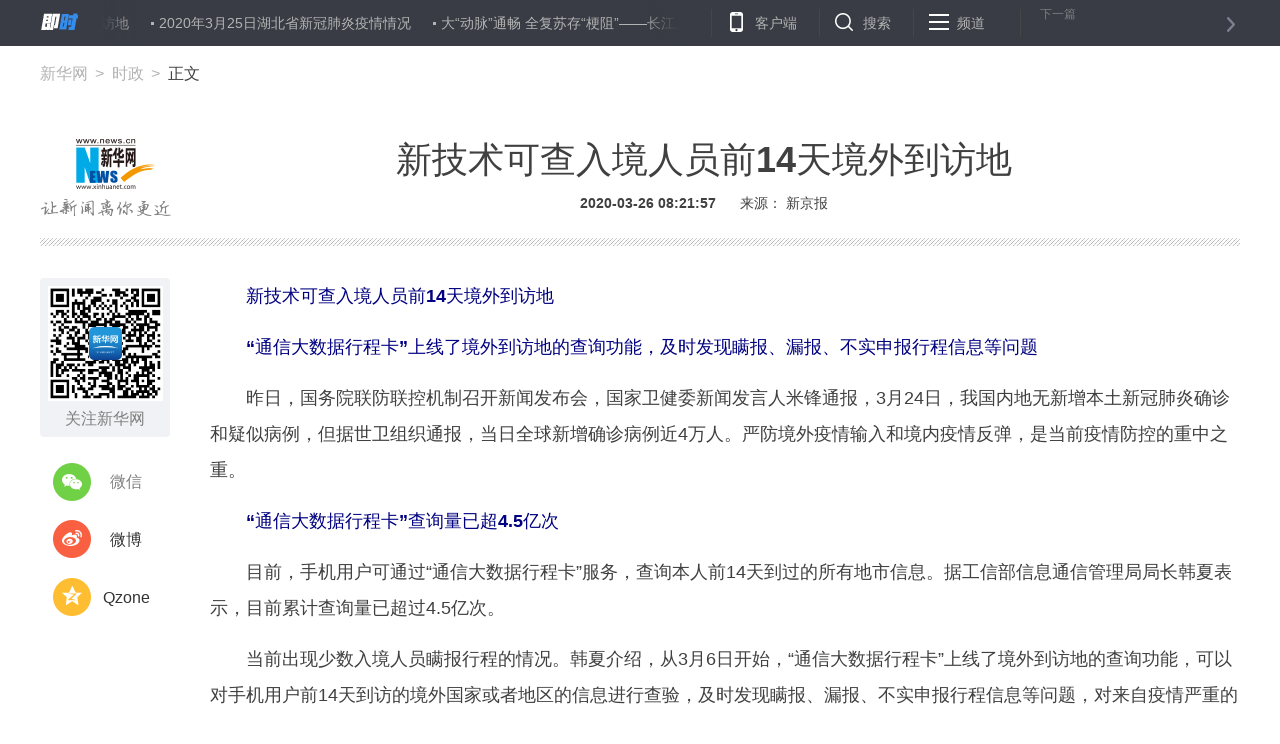

--- FILE ---
content_type: text/html; charset=utf-8
request_url: http://www.xinhuanet.com/politics/2020-03/26/c_1125768550.htm
body_size: 6352
content:
<!DOCTYPE HTML>
<html>
<head>
<meta http-equiv="Content-Type" content="text/html; charset=utf-8" /><meta name="publishid" content="1125768550.11.2.0"/><meta name="pageid" content="1196.11100.0.0.113351.0.0.0.0.0.114344.1125768550"/>
<meta name="apple-mobile-web-app-capable" content="yes" />
<meta name="apple-mobile-web-app-status-bar-style" content="black" />
<meta content="telephone=no" name="format-detection" />
<meta http-equiv="X-UA-Compatible" content="IE=edge" />
<meta content="width=device-width, initial-scale=1.0, minimum-scale=1.0, maximum-scale=1.0,user-scalable=no" name="viewport" />
<meta name="keywords" content="新技术,大数据
" />
<meta name="description" content="新技术可查入境人员前14天境外到访地
---昨日，国务院联防联控机制召开新闻发布会，国家卫健委新闻发言人米锋通报，3月24日，我国内地无新增本土新冠肺炎确诊和疑似病例，但据世卫组织通报，当日全球新增确诊病例近4万人。" />
<script src="//www.xinhuanet.com/global/js/pageCore.js"></script>
<title>
新技术可查入境人员前14天境外到访地-新华网
</title>
<link rel="stylesheet" href="//www.xinhuanet.com/global/public/css/common.css" />
<link rel="stylesheet" href="//www.xinhuanet.com/global/css/swiper2.min.css" />
<link rel="stylesheet" type="text/css" href="//www.xinhuanet.com/xl2019/css/main20190618.css" />
<script type="text/javascript" src="//www.xinhuanet.com/global/js/jquery.min.js"></script>
<style>
.zan-wap { display: none; }
.h-p2 iframe:first-child { display: none !important; }
.video-frame {
width: 690px;
height: 520px;
margin: 0 auto;
display: none;
border: 0;
}
@media screen and (max-width: 767px){
.video-frame {
width: 100%;
height: 190px !important;
margin: 0 auto;
display: none;
border: 0;
}
.videoDiv{  position:relative;}
.videoMask{ position:absolute; left:0; top:0;  width:100%; height:100%; z-index:99;}
.videoDiv video{ z-index:98}
}
</style>
</head>
<body class="streamline-page" name="">
<script type="text/javascript">
var isMobile = (/iPad|iPhone|Android|Windows Phone|Nokia/).test(navigator.userAgent);
if(isMobile){
	document.getElementsByTagName("body")[0].style.display = "none";
}
</script>
<div class="nav">
<div class="nav-wap">
<a href="#" class="logo left"></a>
<div class="nav-carousel">
<div class="gotrain-container nav-ul"><span><a href="//www.xinhuanet.com/politics/2020-03/26/c_1125768550.htm" target="_blank">新技术可查入境人员前14天境外到访地</a></span><span><a href="//www.xinhuanet.com/politics/2020-03/26/c_1125768677.htm" target="_blank">2020年3月25日湖北省新冠肺炎疫情情况</a></span><span><a href="//www.xinhuanet.com/politics/2020-03/26/c_1125768626.htm" target="_blank">大“动脉”通畅 全复苏存“梗阻”——长江上游水陆物流枢纽复工调查</a></span><span><a href="//www.xinhuanet.com/politics/2020-03/26/c_1125768607.htm" target="_blank">沂蒙大地奏响高质量发展“春之声”</a></span><span><a href="//www.xinhuanet.com/fortune/2020-03/26/c_1125768573.htm" target="_blank">交通强国建设全方位发力 稳增长获新支点</a></span><span><a href="//www.xinhuanet.com/legal/2020-03/26/c_1125768604.htm" target="_blank">不松劲零容忍 强监管力斩涉疫“黑手”</a></span><span><a href="//www.xinhuanet.com/fortune/2020-03/26/c_1125768526.htm" target="_blank">加快独立组网 促进终端消费 5G发展在提速</a></span><span><a href="//www.xinhuanet.com/tech/2020-03/26/c_1125768542.htm" target="_blank">宇宙如何演化成今天的“模样” 澳天体物理学家组团寻找首批恒星和星系</a></span><span><a href="//www.xinhuanet.com/2020-03/26/c_1125768532.htm" target="_blank">人以“菌”分 与生俱来？研究确认婴儿免疫力与母体肠道菌群密切相关　</a></span><span><a href="//www.xinhuanet.com/tech/2020-03/26/c_1125768563.htm" target="_blank">履行《蒙特利尔议定书》产生直接结果 大气环流变化趋势或发生逆转</a></span></div> 
</div>
<ul class="nav-op roedeer-container">
<li class="nav-khd">客户端</li>
<li class="nav-ss">搜索</li>
<li class="nav-pd">频道</li>
</ul>
<a class="nav-next next-news" href="#">
<div class="nav-n-n">下一篇</div>
<div class="nav-n-t next-news-name ellipsis"></div>
</a>
<div class="nav-hide-op roedeer-links-container">
<div class="nav-khd"></div>
<div class="nav-ss">
<input type="text" placeholder="输入要查找的新闻标题或关键字" id="kw" />
<a href="javascript:void(0);" class="search"></a> 
</div>
<div class="nav-pd"> <a target="_blank" href="//www.news.cn/politics/"> 时政 </a> <a target="_blank" href="//www.news.cn/local/index.htm"> 地方 </a> <a target="_blank" href="//www.news.cn/legal/index.htm"> 法治 </a> <a target="_blank" href="//www.news.cn/politics/leaders/index.htm"> 高层 </a> <a target="_blank" href="//www.news.cn/renshi/index.htm"> 人事 </a> <a target="_blank" href="//www.xinhuanet.com/politics/xhll.htm">理论</a> <a target="_blank" href="//www.news.cn/world/index.htm"> 国际 </a> <a target="_blank" href="//www.news.cn/mil/index.htm"> 军事 </a> <a target="_blank" href="//www.news.cn/video/xhft.htm"> 访谈 </a> <a target="_blank" href="//www.news.cn/gangao/index.htm"> 港澳 </a> <a target="_blank" href="//www.news.cn/tw/index.htm"> 台湾 </a> <a target="_blank" href="//www.news.cn/overseas/index.htm"> 华人 </a> <a target="_blank" href="//www.news.cn/fortune/"> 财经 </a> <a target="_blank" href="//www.news.cn/auto/index.htm"> 汽车 </a> <a target="_blank" href="//www.news.cn/house/index.htm"> 房产 </a> <a target="_blank" href="//education.news.cn/"> 教育 </a> <a target="_blank" href="//www.news.cn/tech/index.htm"> 科技 </a> <a target="_blank" href="//www.news.cn/energy/index.htm"> 能源 </a> <a target="_blank" href="//forum.home.news.cn/index.jsp"> 论坛 </a> <a target="_blank" href="//sike.news.cn/"> 思客 </a> <a target="_blank" href="//www.news.cn/comments/index.htm"> 网评 </a> <a target="_blank" href="//www.news.cn/photo/index.htm"> 图片 </a> <a target="_blank" href="//www.news.cn/video/index.htm"> 视频 </a> <a target="_blank" href="//www.news.cn/caipiao/index.htm"> 彩票 </a> <a target="_blank" href="//ent.news.cn/"> 娱乐 </a> <a target="_blank" href="//www.news.cn/fashion/index.htm"> 时尚 </a> <a target="_blank" href="//www.news.cn/sports/"> 体育 </a> <a target="_blank" href="//www.news.cn/food/index.htm"> 食品 </a> <a target="_blank" href="//travel.news.cn/"> 旅游 </a> <a target="_blank" href="//www.news.cn/health/"> 健康 </a> <a target="_blank" href="//www.news.cn/info/index.htm"> 信息化 </a> <a target="_blank" href="//www.xinhuanet.com/datanews/index.htm"> 数据 </a> <a target="_blank" href="//www.news.cn/yuqing/index.htm"> 舆 情 </a> <a target="_blank" href="//www.news.cn/vr/"> VR/AR </a> <a target="_blank" href="//www.news.cn/video/xhwsp/index.htm">微视评</a> <a target="_blank" href="//www.news.cn/gongyi/index.htm"> 公益 </a> <a target="_blank" href="//uav.news.cn/"> 无人机 </a> <a target="_blank" href="//xinhuanet.com/silkroad/index.htm"> 一带一路 </a> </div>
</div>
</div>
</div>
<div class="header">
<div class="h-p1">
<div class="news-link" style="display:none;">
<a href="//www.xinhuanet.com/food/sppy/index.htm" target="_blank">中国食品辟谣联盟官网正式上线</a><a href="//www.xinhuanet.com/health/zt/2015yyzheng.htm" target="_blank">驱走"心灵感冒"远离抑郁焦虑</a><a href="//news.xinhuanet.com/auto/2017-09/22/c_1121706843.htm" target="_blank">新红旗H7荣耀登场</a>
</div>
<div class="news-position"> <a href="//www.xinhuanet.com/" target="_blank">新华网</a> <a href=""></a> 正文 </div>
</div>
<div class="h-p2">
<div class="h-p2-ad3">
</div>
</div>
<div class="h-p3 clearfix">
<a href="//www.xinhuanet.com/" class="net-logo" target="_blank"> <img src="//www.news.cn/res/xhwimg/xl2017/images/net_logo.png" /> </a>
<div class="h-news">
<div id="setFontSize" style="display:none">

</div>
<div class="h-title">
新技术可查入境人员前14天境外到访地 
</div>
<div class="h-info">
<span class="h-time"> 2020-03-26 08:21:57</span> 
<span>
来源： 
新京报 
</span>
</div>
</div>
</div>
</div>
<div class="main">
<div class="part part1 clearfix" id="">
<div class="fllow1-wap left">
<div class="p-left left" id="fllow1">
<div class="s-ewm">
<img src="//www.news.cn/res/xhwimg/xl2017/images/wx.png" />
<div>关注新华网</div>
</div>
<div class="s-item share-wx-item"> <a class="s-wx share-wx" href="javascript:void(0);"></a> 微信 </div>
<div class="wx-ewm"><img src="" /></div>
<div class="s-item"> <a class="s-wb share-wb" href="javascript:void(0);"></a> 微博 </div>
<div class="s-item"> <a class="s-q share-q" href="javascript:void(0);"></a> Qzone </div>
<a class="s-bottom" href="#news-com-location">
<div class="s-num"></div>
评论 
</a>
</div>
</div>
<div class="p-right left">
<div id="p-detail">
<p>　　<strong><font color="navy">新技术可查入境人员前14天境外到访地</font></strong></p>
<p style="COLOR: navy"><strong><font color="navy"></font></strong></p>
<p style="COLOR: navy"><strong><font color="navy">　　“通信大数据行程卡”上线了境外到访地的查询功能，及时发现瞒报、漏报、不实申报行程信息等问题</font></strong></p>
<p>　　昨日，国务院联防联控机制召开新闻发布会，国家卫健委新闻发言人米锋通报，3月24日，我国内地无新增本土新冠肺炎确诊和疑似病例，但据世卫组织通报，当日全球新增确诊病例近4万人。严防境外疫情输入和境内疫情反弹，是当前疫情防控的重中之重。</p>
<p></p>
<p>　　<strong><font color="navy">“通信大数据行程卡”查询量已超4.5亿次</font></strong></p>
<p></p>
<p>　　目前，手机用户可通过“通信大数据行程卡”服务，查询本人前14天到过的所有地市信息。据工信部信息通信管理局局长韩夏表示，目前累计查询量已超过4.5亿次。</p>
<p></p>
<p>　　当前出现少数入境人员瞒报行程的情况。韩夏介绍，从3月6日开始，“通信大数据行程卡”上线了境外到访地的查询功能，可以对手机用户前14天到访的境外国家或者地区的信息进行查验，及时发现瞒报、漏报、不实申报行程信息等问题，对来自疫情严重的国家和地区的人群进行筛查，通过不同的颜色来区分来自于哪些国家和地区。</p>
<p></p>
<p>　　<strong><font color="navy">全国中小企业复工率月环比提升42.1%</font></strong></p>
<p></p>
<p>　　工信部中小企业局副局长秦志辉表示，目前中小企业复工率稳步提升，监测显示，截至3月24日，全国中小企业复工率已达71.7%，比2月23日提高42.1个百分点。“专精特新”中小企业在疫情期间表现出了更强的抗风险能力。据统计，湖南、四川等地的“专精特新”中小企业的复工率已达98%以上。专精特新“小巨人”企业基本上百分之百复工。</p>
<p></p>
<p>　　工信部信息技术发展司司长谢少锋表示，互联网、大数据、人工智能、区块链等新一代信息技术，在支撑疫情科学防控加快企业复工复产方面发挥了重要作用。疫情防控期间，新一代信息技术的应用需求也有非常大的增长，在众多的行业涌现了新模式、新业态和新成果。工信部将进一步巩固创新成果，制定出台相关产业的数字化转型政策，加快数字化转型步伐，为经济发展注入新动能。（记者 陈琳）</p>
<div class="lb">
<div class="standard_lb">
<span class="tj">图集</span> <span class="origin"></span>
<div class="swiper-container2" id="swiperContainer2">
<div class="swiper-wrapper"> </div>
<div class="swiper-pagination"></div>
<div class="swiper_arrow arrow_left s_arrow_left"></div>
<div class="swiper_arrow arrow_right s_arrow_right"></div>
<div class="swiper-scrollbar"></div>
<span class="lb-left s_arrow_left"></span> <span class="lb-right s_arrow_right"></span> 
</div>
</div>
</div>
<div class="zan-wap">
<a href="javascript:void(0);" class="zan"> </a>
<div class="zan-i">+1</div>
<div class="zan-v"> <span></span> </div>
</div>
<div class="p-tags" id="">
<div class="p-kwap"></div>
<span class="p-jc">
<span class="tiyi1">
<a href="javascript:void(0);" class="advise">【纠错】</a>
<div class="tiyi01" id="advisebox01" style="display:none">
<div>
<iframe id="jc_link1" style="width:600px;height:350px; float:left;" border="0" name="search" marginwidth="0" framespacing="0" marginheight="0" frameborder="0" noresize="" scrolling="no" vspale="0"></iframe>
</div>
<div class="tiyi03">
<div id="jc_close1" style="cursor:pointer"><img src="//www.xinhuanet.com/images/syicon/space.gif" width="24" height="24" border="0" /></div>
</div>
</div>
</span>
责任编辑： 
尹世杰 
</span>
</div>
</div>
</div>
</div>
</div>
<div class="seo" style="display:none">
<a href="//m.xinhuanet.com/ah/2020-03/22/c_1125743960.htm">安排！白衣战士们念叨的小龙虾来了</a><a href="//www.js.xinhuanet.com/2020-03/22/c_1125748265.htm">直击现场！带你“云游”美术馆</a><a href="//m.xinhuanet.com/js/2020-03/21/c_1125745043.htm">在希望的田野，奏响春耕“交响曲”</a><a href="//www.gd.xinhuanet.com/newscenter/2020-03/21/c_1125744440.htm">“我们”终于可以上网课了</a><a href="//www.hn.xinhuanet.com/2020-03/21/c_1125744085.htm">战疫“小别离”：你想我了没有……</a><a href="//m.xinhuanet.com/ah/2020-03/21/c_1125743485.htm">微视频：美翻了！黄山的花已开成海</a><a href="//m.xinhuanet.com/he/2020-03/21/c_1125742994.htm">@妈妈，警察儿女有些心里话</a><a href="//m.xinhuanet.com/he/2020-03/20/c_1210523556.htm">春风十里，我们迎你——雄安的英雄回来了</a><a href="//m.xinhuanet.com/xz/2020-03/19/c_138895875.htm">【微视频】“银装”拉萨</a><a href="//www.yn.xinhuanet.com/original/2020-03/19/c_138894880.htm">Vlog：武汉再见！明年春天再来看樱花</a> 
</div>
<div class="footer">
<div class="f-link clearfix">
<div class="f-logo"></div>
<div class="f-nav"> <a target="_blank" href="//www.news.cn/politics/"> 时政 </a> <a target="_blank" href="//www.news.cn/local/index.htm"> 地方 </a> <a target="_blank" href="//www.news.cn/legal/index.htm"> 法治 </a> <a target="_blank" href="//www.news.cn/politics/leaders/index.htm"> 高层 </a> <a target="_blank" href="//www.news.cn/renshi/index.htm"> 人事 </a> <a target="_blank" href="//www.xinhuanet.com/politics/xhll.htm">理论</a> <a target="_blank" href="//www.news.cn/world/index.htm"> 国际 </a> <a target="_blank" href="//www.news.cn/mil/index.htm"> 军事 </a> <a target="_blank" href="//www.news.cn/video/xhft.htm"> 访谈 </a> <a target="_blank" href="//www.news.cn/gangao/index.htm"> 港澳 </a> <a target="_blank" href="//www.news.cn/tw/index.htm"> 台湾 </a> <a target="_blank" href="//www.news.cn/overseas/index.htm"> 华人 </a> <a target="_blank" href="//www.news.cn/fortune/"> 财经 </a> <a target="_blank" href="//www.news.cn/auto/index.htm"> 汽车 </a> <a target="_blank" href="//www.news.cn/house/index.htm"> 房产 </a> <a target="_blank" href="//education.news.cn/"> 教育 </a> <a target="_blank" href="//www.news.cn/tech/index.htm"> 科技 </a> <a target="_blank" href="//www.news.cn/energy/index.htm"> 能源 </a> <a target="_blank" href="//forum.home.news.cn/index.jsp"> 论坛 </a> <a target="_blank" href="//sike.news.cn/"> 思客 </a> <a target="_blank" href="//www.news.cn/comments/index.htm"> 网评 </a> <a target="_blank" href="//www.news.cn/photo/index.htm"> 图片 </a> <a target="_blank" href="//www.news.cn/video/index.htm"> 视频 </a> <a target="_blank" href="//www.news.cn/caipiao/index.htm"> 彩票 </a> <a target="_blank" href="//ent.news.cn/"> 娱乐 </a> <a target="_blank" href="//www.news.cn/fashion/index.htm"> 时尚 </a> <a target="_blank" href="//www.news.cn/sports/"> 体育 </a> <a target="_blank" href="//www.news.cn/food/index.htm"> 食品 </a> <a target="_blank" href="//travel.news.cn/"> 旅游 </a> <a target="_blank" href="//www.news.cn/health/"> 健康 </a> <a target="_blank" href="//www.news.cn/info/index.htm"> 信息化 </a> <a target="_blank" href="//www.xinhuanet.com/datanews/index.htm"> 数据 </a> <a target="_blank" href="//www.news.cn/yuqing/index.htm"> 舆 情 </a> <a target="_blank" href="//www.news.cn/vr/"> VR/AR </a> <a target="_blank" href="//www.news.cn/video/xhwsp/index.htm">微视评</a> <a target="_blank" href="//www.news.cn/gongyi/index.htm"> 公益 </a> <a target="_blank" href="//uav.news.cn/"> 无人机 </a> <a target="_blank" href="//xinhuanet.com/silkroad/index.htm"> 一带一路 </a> </div>
</div>
<div class="copyright">
<div class="right">
<span>关注我们</span> 
<a href="javascript:void(0);" class="f-wx">
<div class="c-wx"></div>
</a>
<a href="http://weibo.com/newsxh" class="f-wb" target="_blank"></a> <a href="//www.news.cn/2015/xhcppub/xhsxw/index.html" class="f-ewm" target="_blank"></a> 
</div>
<div class="left">
<div class="c-link"> <a href="http://203.192.6.89/xhs/" target="_blank">新华社简介</a> <a href="http://www.xinhuanet.ltd/" target="_blank">公司官网</a> <a href="//www.xinhuanet.com/company/contact-us.htm" target="_blank">联系我们</a> <a href="//www.news.cn/linktous.htm" target="_blank">我要链接</a> <a href="//www.xinhuanet.com/company/copyright.htm " target="_blank">版权声明</a> <a href="//www.xinhuanet.com/company/legal.htm " target="_blank">法律顾问</a> <a href="//www.news.cn/xwhggfw/index.htm" target="_blank">广告服务</a> <a href="//www.news.cn/jsfw/index.html" target="_blank" class="last-child">技术服务中心</a> </div>
<div class="c-bq">
<script src="//www.xinhuanet.com/global/public/pcFooter.js"></script> 
</div>
</div>
</div>
</div>
<script src="//www.xinhuanet.com/global/js/swiper2.min.js "></script> 
<script type="text/javascript" src="//www.xinhuanet.com/xl2019/js/main_Sw20190625.js"></script> 
<script src="//www.news.cn/res/xhwres/xl2017/ldr/xl20181129.js"></script>
<script src="//www.xinhuanet.com/global/js/manyAudio.js"></script>
<!-- add wechat-share START fireman @St. 2018-04-24 -->
<div data-wechat="1" style="display:none">
<div class="share-title">
新技术可查入境人员前14天境外到访地-新华网
</div>
<div class="share-substr"></div>
<img class="share-img" src="//www.news.cn/res/xhwimg/common/share/logo4share.jpg" width="300" height="300" />
</div>
<script src="https://res.wx.qq.com/open/js/jweixin-1.0.0.js"></script>
<script src="//www.xinhuanet.com/global/public/wxShare.js"></script>
<script>
// JavaScript Document
$(function () {
    lhr.videoshow();//视频判断
	//控制头条字号
	var dttSize = $.trim($("#setFontSize").html())+"px";
	$(".h-news .h-title").css({
		"font-size":dttSize
	})
});
var lhr = {
    //视频判断
    videoshow: function () {
        var ifrVideo = $(".video-frame");
        if ($.trim(ifrVideo.attr("src")) !== "") {
            ifrVideo.show();
        }
    },
}
</script>
<!-- add wechat-share END-->
<!--访问量通用js设置--> 
<script type="text/javascript">
//锁定域名
document.domain="xinhuanet.com";
</script> 
<script src="//www.xinhuanet.com/video/static/videovisit.js"></script> 
<!--访问量通用js设置-->
<div style="display:none"><div id="fwl">010020020110000000000000011106661125768550</div><script type="text/javascript" src="//webd.home.news.cn/webdig.js?z=1"></script><script type="text/javascript">wd_paramtracker("_wdxid=010020020110000000000000011106661125768550")</script><noscript><img src="//webd.home.news.cn/1.gif?z=1&_wdxid=010020020110000000000000011106661125768550" border="0" /></noscript></div>   </body>
</html>


--- FILE ---
content_type: text/css
request_url: http://www.xinhuanet.com/global/public/css/common.css
body_size: 1069
content:

@charset "utf-8";
/*基础制作页面组件*/
/*20150716 v1.0*/
/*20160421 v1.1 商讨了默认字号，a的默认连接颜色样式等*/

html,
body,
div,
p,
hr,
pre,
h1,
h2,
h3,
h4,
h5,
h6,
table,
tr,
td,
th,
tfoot,
tbody,
thead,
form,
input,
textarea,
label,
ul,
ol,
dl,
li,
dt,
dd,
.clearfix:after {
	margin: 0;
	padding: 0;
}

html,
body {
	height: 100%;
}

body {
	padding: 0;
	margin: 0;
	/*font-family: 'PingFang SC', 'Lantinghei SC', 'Helvetica Neue', 'Helvetica', 'Arial', 'Microsoft YaHei', '微软雅黑', 'STHeitiSC-Light', 'simsun', '宋体', 'WenQuanYi Zen Hei', 'WenQuanYi Micro Hei', 'sans-serif' !important;*/
	font-family: "PingFang SC","XHW-pzh", "Lantinghei SC", "Helvetica Neue", Helvetica, Arial, "Microsoft YaHei", "微软雅黑", STHeitiSC-Light, simsun, "宋体", "WenQuanYi Zen Hei", "WenQuanYi Micro Hei", sans-serif;
}

h1,
h2,
h3,
h4 {
	font-weight: normal;
}

li {
	list-style-type: none;
}

a {
	text-decoration: none;
	outline: none;
	color: #333;
}

a:hover {
	text-decoration: none;
	color: #3773db;
}

table {
	border-collapse: collapse;
	border-spacing: 0;
}

iframe,
img {
	border: 0;
}

img {
	vertical-align: middle;
}

input {
	outline: none
}

.clearfix {
	display: block;
	#zoom: 1;
}

.clearfix:after {
	content: '';
	overflow: hidden;
	width: 100%;
	height: 0px;
	font-size: 0px;
	display: block;
	clear: both;
}

.left {
	float: left;
}

.right {
	float: right;
}

.hide {
	display: none;
}

/*lhr,cl于20211201进行视频播放器样式覆写，修改视频absolute问题*/
.player-container {
	overflow: hidden;
}

.player-container .dhy-video {
	position: static !important;
}

@media screen and (max-width: 767px) {
	.pageVideo {
		display: block;
	}
}

/*破折号字体*/
/* @font-face {
	font-family: "XHW-pzh";
	src: url('/global/public/text/XHW-pzh.woff2') format('woff2'),
		url('/global/public/text/XHW-pzh.woff') format('woff'),
		url('/global/public/text/XHW-pzh.ttf') format('truetype');
} */

--- FILE ---
content_type: text/css
request_url: http://www.xinhuanet.com/xl2019/css/main20190618.css
body_size: 7773
content:
@charset "utf-8";
/*201703161630*/
body, td, th { font-family: "PingFang SC", "Lantinghei SC", "Helvetica Neue", Helvetica, Arial, "Microsoft YaHei", STHeitiSC-Light, simsun, "WenQuanYi Zen Hei", "WenQuanYi Micro Hei", sans-serif; }
.w { width: 1200px; }
.c { margin: 0 auto; }
.header, .nav-wap, .main, .bottom, .copyright { width: 1200px; margin: 0 auto; }
strong { font-weight: 600 !important; }
/*nav*/
.nav { position: fixed; top: 0; z-index: 90; width: 100%; height: 46px; background-color: #393C44; }
.nav-wap { height: 100%; }
.logo { margin-top: 10px; width: 40px; height: 22px; background-image: url("http://www.newsres.cn/xl2017/images/js.png"); }
.nav-carousel { float: left; position: relative; height: 100%; width: 630px; overflow: hidden; }
/*nav */
.nav-carousel:before { content: ""; display: block; width: 61px; height: 46px; position: absolute; top: 0; left: 0; z-index: 4; background-image: url("http://www.newsimg.cn/xl2017/images/h_news_l.png"); }
.nav-carousel:after { content: ""; display: block; width: 61px; height: 46px; position: absolute; top: 0; right: 0; z-index: 4; background-image: url("http://www.newsimg.cn/xl2017/images/h_news_r.png"); }
.nav-ul, .nav-ul li { height: 100%; display: inline-block; }
.nav-ul a { display: inline-block; height: 100%; line-height: 40px; float: left; top: 16px; padding-left: 30px; color: #B3B3B3; font-size: 14px; transition: all .4s; -moz-transition: all .4s; ; /* Firefox 4 */ -webkit-transition: all .4s; /* Safari & Chrome */ -o-transition: all .4s; ;/* Opera */ }
.nav-ul a:hover { color: #348CEC; }
.nav-ul a:before { content: ""; display: block; position: relative; top: 22px; left: -8px; width: 3px; height: 3px; background-color: #B3B3B3; }
.nav-op { float: left; width: 310px; height: 100%; }
.nav-op li { position: relative; float: left; margin: 0 1px; padding: 0 20px 0 44px; height: 100%; line-height: 46px; color: #B3B3B3; font-size: 14px; cursor: pointer; }
.nav-op li.active { color: #FFF; background-color: #348CEC; }
.nav-op li:before { content: ""; display: block; position: absolute; top: 9px; left: 12px; width: 28px; height: 28px; }
.nav-op li:after, .nav-next:before { content: ""; display: block; position: absolute; top: 9px; left: 0; width: 28px; height: 28px; border-left: 1px solid #464646; }
.nav-op .nav-khd:before { background-image: url("http://www.newsres.cn/xl2017/images/h-m.png"); }
.nav-op .nav-ss:before { background-image: url("http://www.newsres.cn/xl2017/images/h-s.png"); }
.nav-op .nav-pd:before { background-image: url("http://www.newsres.cn/xl2017/images/h-o.png"); }
.nav-op .nav-pd:after { content: ""; display: block; position: absolute; top: 9px; right: -1px; height: 28px; border-left: 1px solid #464646; }
.nav-hide-op { position: relative; top: 46px; }
.nav-hide-op .nav-khd { display: none; position: absolute; top: -3px; left: 672px; width: 262px; height: 120px; background-image: url("http://www.newsimg.cn/xl2017/images/khd.png"); box-shadow: 0 2px 6px #ccc; -moz-box-shadow: 0 2px 6px #ccc; }
.nav-hide-op .active.nav-khd, .nav-hide-op .active.nav-ss, .nav-hide-op .active.nav-pd { display: block; }
.nav-hide-op .active.nav-ss, .nav-hide-op .active.nav-pd { background-color: #FFF; }
.nav-hide-op .nav-ss { display: none; position: absolute; top: -3px; left: 779px; width: 420px; height: 60px; border-top: 3px solid #348CEC; box-shadow: 0 2px 6px #ccc; -moz-box-shadow: 0 2px 6px #ccc; }
.nav-hide-op .nav-ss input { display: block; padding-left: 16px; width: 324px; ; height: 60px; line-height: 60px; border: none; font-size: 20px; }
.search { display: block; position: absolute; top: 10px; right: 10px; width: 40px; height: 40px; background: url("http://www.newsres.cn/xl2017/images/h-search.png"); }
.search-kw { cursor: pointer; }
.nav-hide-op .nav-pd { display: none; position: absolute; top: -3px; left: 0; z-index: 6; padding: 15px 45px; width: 1110px; height: 58px; border-top: 3px solid #348CEC; box-shadow: 0 2px 6px #ccc; -moz-box-shadow: 0 2px 6px #ccc; background-color: #FFF; }
.nav-hide-op .nav-pd a { display: inline-block; margin: 4px 0; color: #348CEC; float: left; font-size: 14px; width: 56px; line-height: 18px; }
.nav-next { position: relative; display: block; float: left; padding-left: 20px; width: 196px; height: 46px; font-size: 12px; }
.nav-n-n { margin-top: 6px; color: #7b7c7f; }
.nav-n-t { display: block; margin-top: 2px; width: 180px; height: 18px; color: #fffcfc; }
.nav-next:after { content: ""; display: block; position: absolute; right: 0; top: 10px; width: 10px; height: 30px; background-image: url("http://www.newsres.cn/xl2017/images/h-n.png"); }
/*header*/
.header { margin-top: 46px; margin-bottom: 32px; width: 1200px; display: block; background: url("http://www.newsimg.cn/xl2017/images/bg2.jpg") 0 100% no-repeat; padding-bottom: 30px; }
.h-p1 { height: 60px; overflow: hidden; }
.h-p2 { /*height: 100px;*/ }
.h-p2 iframe { display: none; }
.news-position { margin-top: 18px; color: #404040; }
.news-position a { position: relative; margin-right: 20px; color: #B3B3B3; }
.news-position .location-i { position: absolute; top: 0; right: -16px; }
.news-link { float: right; margin-top: 22px; color: #348CEC; width: 800px; text-align: right; }
.news-link a { position: relative; margin-left: 20px; color: #348CEC; font-size: 12px; }
.news-link a:before { content: ""; color: #348CEC; position: absolute; top: 8px; left: -6px; display: block; border: 1px solid #348CEC; }
.net-logo { float: left; display: inline-block; margin-top: 30px; }
.h-news { float: left; width: 1060px; }
.h-title { margin-top: 30px; padding: 0 20px; text-align: center; font-size: 36px; color: #404040; font-weight: 600; }
.h-time { margin-right: 20px; }
.h-info { margin-top: 10px; text-align: center; font-size: 14px; font-weight: bold; color: #404040; }
.h-info em { font-size: 14px; font-weight: bold; color: #404040; }
.h-info a { color: #348CEC; }
.main { position: relative; overflow: hidden; }
.part { position: relative; width: 860px; }
.streamline-page .part { width: 1200px; }
.p-left { margin-right: 40px; width: 130px; }
.bg6 { margin-bottom: 38px; }
.fllow1-wap { position: relative; margin-right: 40px; width: 130px; }
#fllow1.fixed { position: fixed; top: 135px; }
#fllow1.hold { position: absolute; bottom: 38px; }
.fllow3-wap { position: absolute; right: 0; top: 0; width: 300px; height: 100%; overflow: hidden; }
#fllow3 { width: 300px; background-color: #FFF; }
#fllow3.fixed { position: fixed; bottom: 38px; }
#fllow3.hold { position: absolute; bottom: 16px; }
#fllow3 .ad { overflow: hidden; }
#fllow3 .ad a { display: block; width: 100%; overflow: hidden; }
#fllow3 .ad img { width: 100%; }
.s-ewm { margin-bottom: 24px; width: 130px; height: 159px; background-color: #F0F2F5; color: #808080; border-radius: 4px; overflow: hidden; text-align: center; }
.s-ewm:hover, .s-ewm.hover { background-color: #348CEC; color: #FFF; }
.s-ewm img { display: block; width: 115px; height: 115px; margin: 8px auto; }
.s-ewm div { }
.s-item { text-align: center; color: #808080; width: 108px; height: 42px; margin: 0 auto 16px; line-height: 42px; cursor: pointer; }
.s-item a { display: block; width: 42px; height: 42px; float: left; margin-bottom: 10px; transition: all .4s; -moz-transition: all .4s; ; /* Firefox 4 */ -webkit-transition: all .4s; /* Safari & Chrome */ -o-transition: all .4s; ;/* Opera */ }
.s-item div { float: left; width: 48px; height: 42px; line-height: 42px; }
.s-wb { background-image: url("http://www.newsimg.cn/xl2017/images/n-wb.png"); }
.s-q { background-image: url("http://www.newsimg.cn/xl2017/images/n-q.png"); }
.s-wx { background-image: url("http://www.newsimg.cn/xl2017/images/n-wx.png"); }
.s-item.hover a { transform: rotateY(360deg); -webkit-transform: rotateY(360deg); /* Safari and Chrome */ -moz-transform: rotateY(360deg);/* Firefox */ }
.wx-ewm { margin-bottom: 24px; width: 130px; height: 130px; background-color: #348CEC; color: #808080; border-radius: 4px; overflow: hidden; text-align: center; position: absolute; left: 0; top: 230px; display: none; }
.wx-ewm img { display: block; width: 115px; height: 115px; margin: 8px auto; }
/* ====== */
.tiyi1 { position: relative; z-index: 99999; }
.tiyi1 .tiyi01 { position: absolute; left: -445px; top: 25px; background-color: #FFF; height: 342px; width: 600px; visibility: visible; }
.streamline-page .tiyi1 .tiyi01 { top: -366px; }
.tiyi1 .tiyi03 { position: absolute; left: 570px; top: 2px; background: url("http://www.xinhuanet.com/images/syicon/space.gif") 0 -131px no-repeat; width: 24px; height: 24px; }
.tiyi1 .advise, .tiyi1 .advise2 { cursor: pointer; color: #8a0000 }
.silderIframe { position: fixed; right: 5px; top: 200px; }
.s-bottom { display: block; margin-top: 22px; width: 130px; height: 85px; color: #A0CDFF; background-color: #348CEC; border-radius: 4px; font-size: 14px; overflow: hidden; text-align: center; }
.s-bottom:hover { color: #81A9EC; background-color: #3D69B1; }
.s-bottom .s-num { margin: 15px 0 4px; width: 100%; height: 30px; color: #FFF; font-size: 30px; text-align: center; }
.video-frame { display: none; margin-bottom: 20px; }
.p-right { width: 690px; }
.streamline-page .p-right { width: 1030px; }
.lb { position: relative; width: 100%; overflow: hidden; margin-bottom: 22px; }
.lb span { display: block; position: absolute; z-index: 4; }
.lb span.tj { left: 0; top: 0; padding: 4px 12px; font-size: 14px; background-color: #348CEC; color: #FFF; }
.lb span.origin { width: 89px; height: 29px; right: 0; background-image: url("http://www.newsimg.cn/xl2017/images/origin.png"); cursor: pointer; }
.lb span.lb-left { top: 50%; margin-top: -40px; left: 0; width: 22px; height: 64px; background-image: url("http://www.newsimg.cn/xl2017/images/lb-l.png"); cursor: pointer; }
.lb span.lb-right { top: 50%; margin-top: -40px; right: 0; width: 22px; height: 64px; background-image: url("http://www.newsimg.cn/xl2017/images/lb-r.png"); cursor: pointer; }
.swiper-slide { position: relative; }
.swiper-slide>img { width: 690px; height: 430px; }
.swiper-bottom { position: absolute; bottom: 0; width: 100%; height: 286px; background-image: url("http://www.newsimg.cn/xl2017/images/bg.png"); }
.img-num { position: absolute; bottom: 20px; left: 20px; width: 40px; height: 40px; background-image: url("http://www.newsimg.cn/xl2017/images/num.png"); }
.mun1 { color: #FF5353; top: -10px; right: 20px; font-size: 30px; }
.mun2 { bottom: 0; right: 0; color: #FFF; font-size: 14px; }
.lb-next-img { position: absolute; bottom: 14px; right: 17px; width: 98px; height: 60px; border: 1px solid #FFF; }
.lb-next-img img { width: 98px; height: 60px; }
.lb-title { font-size: 18px; line-height: 22px; color: #FFF; }
.lb-des { padding-top: 12px; font-size: 12px; color: #818180; line-height: 20px; }
.lb-info { position: absolute; left: 96px; bottom: 18px; width: 356px; height: 52px; overflow: hidden; }
.swiper-bottom .more { position: absolute; right: 220px; bottom: 20px; width: 11px; height: 7px; background-image: url("http://www.newsimg.cn/xl2017/images/des.png"); cursor: pointer; }
/*#p-detail p{
		margin: 22px 0;
		font-size: 16px;
		color: #404040;
		line-height: 34px;
	}*/
#p-detail { margin: 0 0 22px 0; font-size: 18px; color: #404040; line-height: 36px; }
#p-detail p { margin-bottom: 15px; }
#p-detail p img { max-width: 900px!important; height: auto !important; margin: 10px auto; display:block; }
.video-wap { margin: 22px 0; width: 690px; height: 430px; overflow: hidden; }
.video-wap * { width: 690px; height: 430px; }
.m-page .video-wap iframe { width: 100%; }
.m-page .video-wap { width: 100%; height: 220px; }
#p-detail:after { content: ""; display: block; width: 100%; height: 8px; background-image: url("http://www.newsimg.cn/xl2017/images/bg2.jpg"); }
.p-tags { position: relative; height: 35px; margin: 20px 0 10px; }
.zan-wap { margin-top: 25px; position: relative; height: 70px; }
.zan-i { position: absolute; left: 50%; margin-left: -37px; top: 0; width: 74px; height: 74px; z-index: -1; font-size: 22px; color: #348CEC; font-weight: 600; text-align: center; line-height: 74px; }
.zan-v { position: absolute; left: 50%; margin-left: -37px; top: 0; width: 74px; height: 74px; z-index: -2; font-size: 22px; color: #348CEC; font-weight: 600; text-align: center; line-height: 65px; background-image: url("http://www.newsimg.cn/xl2017/images/zan-v.png"); }
.zan-v span { position: relative; padding-left: 10px; line-height: 74px; color: #ccc; font-size: 14px; text-align: center; }
.zan-v span:before { content: ""; display: block; position: absolute; top: 2px; left: -4px; width: 14px; height: 14px; background-image: url("http://www.newsimg.cn/xl2017/images/zan-v2.png"); }
.zan { display: block; width: 74px; height: 74px; margin: 25px auto 0; background-image: url("http://www.newsimg.cn/xl2017/images/zan.png"); }
.zan:hover { animation: mymove 1s infinite; -webkit-animation: mymove 1s infinite;/*Safari and Chrome*/ }
 @keyframes mymove { 0% {
 transform: rotate(0deg);
 -ms-transform: rotate(0deg);
		/* Internet Explorer */
		-moz-transform: rotate(0deg);
		/* Firefox */
		-webkit-transform: rotate(0deg);
		/* Safari & Chrome */
		-o-transform: rotate(0deg);
/* Opera */
}
 50% {
 transform: rotate(69deg);
 -ms-transform: rotate(69deg);
		/* Internet Explorer */
		-moz-transform: rotate(69deg);
		/* Firefox */
		-webkit-transform: rotate(9deg);
		/* Safari & Chrome */
		-o-transform: rotate(69deg);
/* Opera */
}
 100% {
 transform: rotate(0deg);
 -ms-transform: rotate(0deg);
		/* Internet Explorer */
		-moz-transform: rotate(0deg);
		/* Firefox */
		-webkit-transform: rotate(0deg);
		/* Safari & Chrome */
		-o-transform: rotate(0deg);
/* Opera */
}
}
 @-webkit-keyframes mymove { from {
 left: 0px;
}
to { left: 200px; }
}
#div_currpage { margin-top: 20px; }
#div_currpage span { display: inline-block; width: 26px; height: 26px; font-size: 12px; font-weight: 600; color: #FFF; text-align: center; line-height: 26px; background-color: #348CEC; }
#div_currpage a { display: inline-block; padding: 0 10px; height: 26px; font-size: 12px; color: #818181; text-align: center; line-height: 26px; background-color: #F1F3F5; transition: all .4s; -moz-transition: all .4s; ; /* Firefox 4 */ -webkit-transition: all .4s; /* Safari & Chrome */ -o-transition: all .4s; ;/* Opera */ }
#div_currpage a:hover { color: #FFF; background-color: #348CEC; }
.p-kwap { width: 500px; }
.streamline-page .p-kwap { width: 800px; }
.p-kwap a { display: inline-block; margin-right: 8px; padding: 0 10px; line-height: 26px; background-color: #F0F2F5; font-size: 14px; color: #808080; transition: all .4s; -moz-transition: all .4s; ; /* Firefox 4 */ -webkit-transition: all .4s; /* Safari & Chrome */ -o-transition: all .4s; ;/* Opera */ }
.p-kwap a:hover { background-color: #348CEC; color: #FFF; }
.p-jc { position: absolute; top: 1px; right: 0; font-size: 12px; color: #B3B3B3; }
.p-jc a { color: #B3B3B3; }
.l-ad-1 { position: relative; margin: 16px 0 40px; }
.l-ad-1 #locat { position: absolute; top: 124px; }
.column-name { position: relative; padding-left: 16px; height: 20px; font-size: 20px; line-height: 20px; color: #348CEC; font-weight: 600; }
#news-com-name { position: relative; margin-bottom: 0; }
#news-com-location { position: absolute; top: -50px; }
.column-name:before { content: ""; position: absolute; left: 0; display: block; width: 4px; height: 100%; background-color: #348CEC; }
.column-name span { color: #404040; }
.relate-news .column-name { margin-bottom: 34px; }
.relate-news-wap>li { margin-bottom: 26px; border-bottom: 1px solid #E6E6E6; }
.relate-news-wap li a { display: block; margin-bottom: 12px; font-size: 20px; font-weight: 600; color: #404040; }
.r-des { font-size: 15px; color: #808080; line-height: 28px; height: 56px; overflow: hidden; }
.r-in { position: relative; margin: 6px 0 12px; font-size: 14px; color: #B3B3B3; }
.r-dis { position: absolute; top: 0; right: 0; color: #B3B3B3; }
/*
.r-dis:before{
	content: "";
	display: block;
	position: absolute;
	left: -20px;
	width: 18px;
	height: 18px;
	background-image: url(http://www.newsimg.cn/xl2017/images/m.png);
}
*/
#p2-nav { padding-top: 20px; width: 130px; height: 340px; background-image: url("http://www.newsimg.cn/xl2017/images/bg3.png"); border-radius: 4px; }
#p2-nav.fixed { position: fixed; top: 86px; }
#p2-nav.hold { position: absolute; bottom: 80px; }
.p2-nav-wap { position: relative; margin-right: 40px; width: 130px; height: 100%; }
#p2-nav div { width: 100%; height: 40px; line-height: 40px; font-size: 20px; color: #FFF; text-align: center; }
#p2-nav li a { display: inline-block; width: 100%; height: 40px; line-height: 40px; font-size: 16px; color: #FFF; text-align: center; }
#p2-nav li a.active { background-image: url("http://www.newsimg.cn/xl2017/images/bg4.png"); }
.list-item { margin-bottom: 15px; padding-bottom: 15px; width: 100%; border-bottom: 1px solid #E6E6E6; }
.item-pic-cont { float: left; display: inline-block; margin-right: 26px; width: 158px; height: 102px; }
.item-pic { float: left; display: inline-block; margin-right: 18px; width: 158px; height: 102px; }
.pic-s { margin: 18px 0; width: 100%; overflow: hidden; }
.pic-s div { width: 736px; }
.item-title { display: block; font-size: 20px; line-height: 28px; color: #474747; font-weight: 600; overflow: hidden; }
.ellipsis, .auto-ellipsis { overflow: hidden; white-space: nowrap; text-overflow: ellipsis; }
.item-des.auto-ellipsis { height: 54px; margin-top: 14px; margin-bottom: 6px; white-space: normal; }
.item-des, .item-time { display: block; height: 18px; font-size: 14px; line-height: 18px; color: #ABABAB; overflow: hidden; }
.item-des, .item-time { margin-top: 18px; display: block; height: 18px; font-size: 14px; line-height: 18px; color: #ABABAB; overflow: hidden; }
.item-time span.search-kw { margin-right: 8px; transition: all .4s; -moz-transition: all .4s; ; /* Firefox 4 */ -webkit-transition: all .4s; /* Safari & Chrome */ -o-transition: all .4s; ;/* Opera */ }
.item-time span.search-kw:hover { color: #348CEC; }
.item-time .right { position: relative; padding-left: 22px; }
/*
	.item-time .right:before{
		content: "";
		display: block;
		width: 18px;
		height: 18px;
		position: absolute;
		left: 0;
		background-image: url(http://www.newsimg.cn/xl2017/images/m.png);	
	}
	*/
.more-2 { position: relative; top: 5px; margin-bottom: 46px; padding: 12px 0; font-size: 20px; text-align: center; color: #348CEC; background-color: #F5FBFF; border: 1px solid #BEDDFF; border-radius: 4px; cursor: pointer; }
.bottom>div { margin: 0 0 20px; width: 1216px; height: 173px; overflow: hidden; }
.bottom-ad a { position: relative; display: block; margin-right: 14px; float: left; width: 290px; height: 173px; }
.bottom-ad a img { width: 100%; height: 100%; }
.bottom-ad a img { width: 100%; height: 100%; }
.bottom-ad a div { position: absolute; bottom: 0; width: 250px; height: 24px; padding: 80px 20px 12px; font-size: 14px; color: #FFF; background-image: url("http://www.newsimg.cn/xl2017/images/bg5.png"); overflow: hidden; line-height: 30px; text-align: center; }
.bottom div.bottom-next { width: 100%; height: 58px; margin-bottom: 46px; padding: 0; font-size: 20px; text-align: center; color: #348CEC; line-height: 58px; background-color: #F5FBFF; border: 1px solid #BEDDFF; border-radius: 4px; }
div.bottom-next a { position: relative; padding: 0 30px; margin: 0; width: 1248px; color: #348CEC; font-weight: 600; }
div.bottom-next a:before { content: "阅读下一篇"; position: absolute; left: -70px; font-size: 14px; color: #91C6FF; }
div.bottom-next a:after { content: ""; display: block; width: 22px; height: 16px; position: absolute; top: 4px; right: -20px; background-image: url("http://www.newsimg.cn/xl2017/images/next.png"); }
.bottom-next div { }
.f-link { width: 1200px; margin: 0 auto 30px; padding-bottom: 26px; border-bottom: 1px dashed #9CCBFF; }
.f-logo { margin-top: 42px; float: left; width: 75px; height: 47px; background-image: url("http://www.newsimg.cn/xl2017/images/f-logo.png"); margin-right: 36px; }
.f-nav { margin-top: 38px; float: left; width: 1088px; }
.f-link a { display: inline-block; /* margin: 4px 11px; */ float: left; color: #9CCBFF; font-size: 14px; width: 56px; margin: 4px 0; line-height: 18px; }
.f-nav:after { margin-top: 38px; float: left; width: 1088px; }
.c-link a { color: #FFF; padding-right: 10px; margin-right: 10px; font-size: 14px; border-right: 1px solid #FFF; }
.c-link a.last-child { border: none; }
.c-bq { padding-top: 6px; font-size: 12px; color: #9CCBFF; overflow: hidden; }
.c-bq p { margin-top: 6px; }
.copyright .right span { position: relative; top: -14px; right: 8px; color: #FFF; font-size: 14px; }
.copyright .right { margin-top: 15px; }
.copyright .right a { position: relative; display: inline-block; margin-left: 4px; width: 42px; height: 42px; }
.c-wx { display: none; position: absolute; left: -40px; top: -136px; width: 120px; height: 120px; background-image: url("http://www.newsimg.cn/xl2017/images/wx.png"); background-size: 100%; }
.f-wx { background-image: url("http://www.newsimg.cn/xl2017/images/f-wx.png"); }
.f-wb { background-image: url("http://www.newsimg.cn/xl2017/images/f-wb.png"); }
.f-ewm { background-image: url("http://www.newsimg.cn/xl2017/images/f-ewm.png"); }
.part-right .ad { display: block; margin-bottom: 30px; }
.right-wap { margin-top: 40px; position: relative; border: 1px solid #E6E6E6; }
.right-wap .name { margin-left: -34px; position: absolute; top: -10px; left: 50%; padding: 0 18px; z-index: 2; background-color: #FFF; font-size: 16px; color: #808080; }
.xuanshi { position: relative; }
.xuanshi>div.name { position: absolute; left: 50%; top: -12px; z-index: 40; width: 120px; margin: 0 0 0 -60px; background-color: #FFF; }
.xuanshi>div.name span { display: inline-block; padding: 0 8px; color: #808080; cursor: pointer; font-size: 16px; }
.xuanshi>div.name span.active { color: #348CEC; }
.xuanshi>div.name span.x-xt { padding: 0 14px; border-right: 1px solid #ccc; }
.i-sp { display: none; }
.hot-news { padding: 28px 16px 0; display: none; }
.hot-news li { padding-bottom: 12px; margin-bottom: 12px; border-bottom: 1px solid #E6E6E6; }
.hot-news li:last-child { border: none; }
.hot-news li.last-child { border: none; }
.hot-news li>a { font-size: 14px; margin-bottom: 8px; }
.hot-news .left { font-size: 12px; color: #B3B3B3; }
.hot-news .right { font-size: 12px; color: #348CEC; }
.xs { padding: 28px 16px 0; margin-bottom: 30px; }
.xs .name span { margin-left: 10px; padding-left: 10px; color: #348CEC; border-left: 1px solid #ccc; }
.xs li { margin-bottom: 20px; }
.xs li a { display: block; position: relative; }
.xs li a img { display: block; width: 267px; height: 170px; }
.xs li a div { position: absolute; bottom: 0; width: 227px; height: 24px; padding: 80px 20px 12px; font-size: 14px; color: #FFF; background-image: url("http://www.newsimg.cn/xl2017/images/bg5.png"); overflow: hidden; line-height: 30px; text-align: center; }
.hot-bottom { margin-top: 10px; }
.right-wap.hot-word { border-top: none; margin-bottom: 20px; /*display:none;*/ }
.hot-words { max-height: 185px; margin-bottom: 30px; overflow: hidden; /*display:none;*/ }
.hot-words a { display: inline-block; margin: 6px 8px 6px 0; padding: 2px 18px; border: 1px solid #348CEC; border-radius: 18px; font-size: 14px; color: #348CEC; transition: all .4s; -moz-transition: all .4s; ; /* Firefox 4 */ -webkit-transition: all .4s; /* Safari & Chrome */ -o-transition: all .4s; ; /* Opera */ line-height: 19px; }
.hot-words a:hover { color: #FFF; background-color: #348CEC; }
.footer { padding-bottom: 12px; background-color: #348CEC; height: 238px; }
/*？*/
.dc-pub .dp-head { display: none; }
body .dc-pub .dp-operate { border-top: none; }
body .do-user .submit input { font-family: 'PingFang SC', 'Lantinghei SC', 'Helvetica Neue', 'Helvetica', 'Arial', 'Microsoft YaHei', 'STHeitiSC-Light', 'simsun',  'WenQuanYi Zen Hei', 'WenQuanYi Micro Hei', 'sans-serif' !important; }
body .comment-dialog .header { width: 295px; }
body .submit-tip { font-weight: normal; }
 @media screen and (max-width: 630px) {
.dc-pub .dp-head { display: block; }
}
body #da-comment .dc-list .dl-section .ds-content { font-family: 'PingFang SC', 'Lantinghei SC', 'Helvetica Neue', 'Helvetica', 'Arial', 'Microsoft YaHei', 'STHeitiSC-Light', 'simsun','WenQuanYi Zen Hei', 'WenQuanYi Micro Hei', 'sans-serif' !important; }
.Xfuchaung iframe { position: fixed; right: 0; bottom: 0; z-index: 500; }
/*m-header*/
.m-header { position: relative; height: 60px; background: #fff; overflow: hidden; }
.m-title { padding: 4px; margin-top: 5px; font-size: 24px; font-weight: 600; text-align: center; line-height: 32px; color: #111a2d; }
.m-info { padding: 12px 20px; font-size: 14px; text-align: left; color: #646d81; }
.m-info a { color: #646d81; }
.m-info:after { content: ""; display: block; width: 100%; margin: 5px auto 0; border-bottom: 1px solid #ccc; }
.m-detail { padding: 12px; font-size: 16px; line-height: 26px; overflow: hidden; }
.m-detail p { margin-bottom: 15px; }
.m-detail img { width:100%!important; height: auto !important; margin: 10px 0; }
.m-qr-code { text-align: center; }
.m-qr-code img { width: 50%; height: auto; margin: 0 auto; }
.m-qr-code .txt { text-align: center; padding: 12px 0; }
.t-index { position: absolute; left: 16px; margin-top: 19px; display: block; width: 20px; height: 23px; background: url("http://www.xinhuanet.com/xl2019/images/iconTindex.png") no-repeat left center/auto 100%; }
.m-logo { position: absolute; left: 50%; margin-top: 15px; margin-left: -20px; display: block; width: 52px; height: 32px; background: url("http://www.xinhuanet.com/xl2019/images/iconLogo.png") no-repeat left center/auto 100%; }
.m-location { height: 18px; position: absolute; left: 112px; top: 8px; font-size: 18px; color: #FFF; display:none;}
.m-nav { display: block; position: absolute; right: 13px; top: 18px; width: 25px; height: 23px; background: url("http://www.xinhuanet.com/xl2019/images/iconNav.png") no-repeat left center/auto 100%; }
.m-column { position: relative; margin: 12px 0; padding-top: 20px; padding-left: 25px; font-size: 22px; }
.m-column:before { content: ""; display: block; position: absolute; top: -12px; left: 0; width: 100%; height: 12px; background-color: #EDEDED; }
.m-column:after { content: ""; display: block; position: absolute; top: 22px; left: 10px; width: 4px; height: 25px; background-color: #348CEC; }
.m-ul li { width: 90%; margin: 0 auto 12px; border-bottom: 1px solid #EDEDED; }
.m-ul a { display: block; margin-bottom: 12px; padding-bottom: 10px; font-size: 16px; color: #000000; line-height: 22px; }
.m-footer { padding-bottom: 12px; text-align: center; background-color: #187CD1; }
.thumb-item { position: relative; padding: 0px 0; border-bottom: 1px solid #eee; }
.m-ul a.thumb-img { float: right; padding-bottom: 0; width: 120px; height: 68px; background: #eee url("http://www.xinhuanet.com/m/img/placeholder.png") no-repeat center center; -webkit-background-size: 50% auto; background-size: 50% auto; overflow: hidden; }
.m-ul a.thumb-img img { width: 120px; height: 68px; }
.thumb-info { float: left; position: relative; width: 728px;/* height: 99px; */ }
.thumb-tit { font-size: 16px; line-height: 1.5; height: 70px; overflow: hidden; }
.thumb-extra { position: absolute; bottom: 0; width: 100%; height: 20px; font-size: 16px; }
.thumb-extra span { float: right; font-size: 14px; color: #aaa; }
.thumb-text-extra .keyword, .thumb-extra .keyword { border: 1px solid #187dd0; border-radius: 0.1rem; padding: 0 0.1rem; font-size: 0.3rem; color: #187dd0; float: left; }
.thumb-item:after { content: '.'; visibility: hidden; height: 0; display: block; clear: both; }
.nav-more-content.show { opacity: 1; -webkit-transform: scale(1, 1); transform: scale(1, 1); }
html.noscroll { height: 100%; overflow: hidden; }
/*html.noscroll .m-container {height: 0;overflow: visible;}*/
.mainnav { height: 1.0rem; }
.nav-container { position: relative; height: 1.0rem; width: 10.0rem; font-size: 0.5rem; background: #eee; border-bottom: 1px solid #ccc; }
.nav-container.fixtop { position: fixed; top: 0; left: 0; right: 0; margin: auto; z-index: 1000; }
.nav-container.fixtop:after { content: ''; display: block; clear: both; height: 0; visibility: hidden; }
.nav-wrapper { float: left; height: 1.0rem; width: 9.0rem; overflow: hidden; }
.nav-content { height: 2.0rem; overflow-x: auto; -webkit-overflow-scrolling: touch; }
.nav-list { width: 1000px; min-width: 9.0rem; height: 1.0rem; background-color: #eee; }
.nav-item { float: left; }
.nav-link { display: block; font-size: 0.5rem; padding-left: 0.25rem; padding-right: 0.25rem; line-height: 1.0rem; text-decoration: none; color: #333 !important; }
.nav-item-active { color: #187dd0 !important; }
.nav-more-btn { position: relative; float: right; width: 1.0rem; height: 1.0rem; background: #fff; text-align: center; }
.nav-more-btn.fixdup { position: fixed; top: 0; right: 0; background-color: #fff; }
.nav-more-btn a { display: block; width: 1.0rem; height: 1.0rem; background: #fff; -webkit-tap-highlight-color: rgba(0, 0, 0, 0); }
.nav-more-content { position: fixed; z-index: 10000; top: 0; right: 0; bottom: 0; left: 0; width: 100%; height: 100%; opacity: 0; overflow: auto; background-color: #eee; -webkit-transform: scale(0, 0.1); transform: scale(0, 0.1); -webkit-transition: all 0.2s; -webkit-transition: all 0.2s ease-out; transition: all 0.2s ease-out; -webkit-transform-origin: 100% 10%; transform-origin: 100% 10%; }
.nav-more-content.show { opacity: 1; -webkit-transform: scale(1, 1); transform: scale(1, 1); }
.nav-list-head { position: relative; height: 1.8rem; z-index: 1; background: #eee; box-shadow: 0 10px 10px #eee; }
.nav-list-wrapper { position: absolute; width: 100%; height: 100%; top: 0; overflow: auto; }
.nav-more-content h2 { font-size: 16px; margin-top: 20px; margin-left: 10px; margin-bottom: 10px; }
.nav-more-content h2:first-of-type { margin-top: 40px; }
.nav-more-content h2:nth-of-type(3) { /*display: none;*/ }
.nav-more-content ul { width: 92%; margin-bottom: 4px; margin-right: auto; margin-left: auto; font-size: 16px; }
.nav-more-content li a { font-size: 13px; }
.nav-more-content .nav-close { position: absolute; top: 0.4rem; right: 0.4rem; height: 1.0rem; width: 1.0rem; z-index: 2; text-indent: 100%; cursor: pointer; -webkit-transform: rotate(0deg); transform: rotate(0deg); -webkit-transition: all 0.3s 0.4s; transition: all 0.3s 0.4s; overflow: hidden; }
.nav-close:after, .nav-close:before { border-color: #333 !important; }
.nav-more-content.show .nav-close { -webkit-transform: rotate(135deg); transform: rotate(135deg); -webkit-tap-highlight-color: rgba(0, 0, 0, 0); }
.nav-more-content ul:after { content: ''; display: block; height: 0; visibility: hidden; clear: both; }
.nav-more-content li { padding: 2px 0; float: left; width: 24%; line-height: 24px; text-align: center; margin-right: 1%; margin-bottom: 4px; background-color: #fff; }
.topic-list li:first-child { font-size: 0.35rem; text-align: center; margin-right: 0.11rem; margin-bottom: 0.11rem; background-color: #fff; }
.language-list li:last-child { width: 4.11rem; }
.nav-more-content a { display: block; color: #333 !important; }
.location-list { /*display: none;*/ }
.m-close { position: absolute; right: 20px; top: 30px; display: block; width: 20px; height: 20px; background-image: url("http://www.newsimg.cn/xl2017/images/m-close.png"); background-size: 100%; z-index: 99999; }
.m-page #div_currpage { margin: 20px 0; }
.mobile .main, .mobile .part, .mobile .p-right { width: 100%; }
.mobile #news-com { }
/*简版领导人页面--start*/

.leader-part { width: 1030px; margin-left: 170px }
.hei12 { margin: 0 10px; display: inline; white-space: nowrap; font-size: 14px }
.com_box { padding: 8px }
.title10 { height: 27px; }
.title10 h2 { float: left; width: 140px; text-indent: 10px; height: 25px; font-size: 18px; font-weight: bold }
.title10 span { color: #666; padding-left: 20px; line-height: 26px }
.list_pic3 { margin: 10px auto 20px; border-bottom: 1px solid #ccc; padding-bottom: 10px; }
.list_pic3 li { float: left; width: 85px; margin: 10px 20px }
.list_pic3 img { margin-bottom: 3px; width: 85px; height: 105px }
.list_pic3 ul { overflow: hidden; _display: inline-block }
.list_pic3 .name { font-size: 12px; color: #004276; line-height: 18px; text-align: center }
.list_pic3 .name a { color: #004276 }
.tlfont { padding: 12px 0px 15px; line-height: 30px; border-bottom: 1px solid #ccc; margin-bottom: 20px; }
.tlfont2 { border: none; }
.webpage_content { width: 900px; margin: 0 auto; margin-bottom: 30px }

/*简版领导人页面--end*/


@media screen and (max-width:1024px) {
.thumb-info { width: 728px; }
}
 @media screen and (max-width:768px) {
.thumb-info { width: 528px; }
}
 @media screen and (max-width:640px) {
.thumb-info { width: 415px; }
}
 @media screen and (max-width:414px) {
.thumb-info { width: 240px; }
}
 @media screen and (max-width:384px) {
.thumb-info { width: 214px; }
}
 @media screen and (max-width:375px) {
.thumb-info { width: 200px; }
}
 @media screen and (max-width:360px) {
.thumb-info { width: 195px; }
}
 @media screen and (max-width:320px) {
.thumb-info { width: 160px; }
}

/**/
@media screen and (max-width: 630px) {
.Xfuchaung { display: none; }
.domPC { display: none; }
}
/**/
#BAIDU_SSP__wrapper_u2775858_2 { display: none !important; }
/*-- audio  --*/
#audio_box { width: 685px; margin: 0 auto; }
.audio_box_wrap { -webkit-box-sizing: border-box; -moz-box-sizing: border-box; box-sizing: border-box; height: 38px; padding-top: 2px; padding-bottom: 5px; background: url("http://www.newsimg.cn/xlaudio20180531/audio_icon_bg.png") 50% 50% no-repeat; /*border: 1px solid #ededed;*/ -webkit-border-radius: 2px; -moz-border-radius: 2px; border-radius: 2px; font-size: 0; }
.audio_box_btn, .audio_box_bar, .audio_box_time { display: inline-block; height: 30px; line-height: 30px; background-position: 50% 50%; background-repeat: no-repeat; vertical-align: middle; text-align: center; -webkit-transition: all 0.2s ease 0s; -moz-transition: all 0.2s ease 0s; transition: all 0.2s ease 0s; }
.audio_box_btn { width: 38px; cursor: pointer; }
.audio_box_paused { background-image: url("http://www.newsimg.cn/xlaudio20180531/audio_icon_paused.png"); }
.audio_box_play { background-image: url("http://www.newsimg.cn/xlaudio20180531/audio_icon_play.png"); }
/*--*/
.audio_box_bar { position: relative; width: 526px; border-right: 1px solid #ededed; border-left: 1px solid #ededed; }
/*- input -*/
.audio_box_bar_cont { display: inline-block; vertical-align: middle; width: 500px; -webkit-border-radius: 4px; -moz-border-radius: 4px; border-radius: 4px; background-color: #d2d5da; }
.audio_box_bar input[type="range"] { -webkit-appearance: none; cursor: pointer; background: -webkit-gradient(linear, left top, left bottom, from(#1aa2d4), to(#1aa2d4)) no-repeat, #d2d5da; background: -webkit-linear-gradient(#1aa2d4, #1aa2d4) no-repeat, #d2d5da; background: -moz-linear-gradient(#1aa2d4, #1aa2d4) no-repeat, #d2d5da; background: linear-gradient(#1aa2d4, #1aa2d4) no-repeat, #d2d5da; -webkit-background-size: 0% 100%, 100% 100%; -moz-background-size: 0% 100%, 100% 100%; background-size: 0% 100%, 100% 100%; }
 .audio_box_bar input[type="range"]::-webkit-slider-runnable-track {
 -webkit-appearance: none;
 height: 7px;
}
 .audio_box_bar input[type="range"]::-webkit-slider-thumb {
 -webkit-appearance: none;
 display: block;
 width: 14px;
 height: 18px;
 margin-top: -6px;
 -webkit-border-radius: 100%;
 border-radius: 100%;
 background: url("http://www.newsimg.cn/xlaudio20180531/audio_icon_btn.png") 50% 50% no-repeat;
 -webkit-background-size: cover;
 background-size: cover;
 cursor: pointer;
/*transition: all 1s linear 0s;*/
}
/*-- lt ie 9 --*/
.audio_box_bar_bg, .audio_box_bar_progress, .audio_box_bar_btn { position: absolute; }
.audio_box_bar_bg, .audio_box_bar_progress { top: 12px; left: 14px; width: 500px; height: 7px; -webkit-border-radius: 4px; -moz-border-radius: 4px; border-radius: 4px; }
.audio_box_bar_bg { background-color: #d2d5da; }
.audio_box_bar_progress { background-color: #1aa2d4; }
.audio_box_bar_btn { top: 6px; left: 14px; display: block; width: 18px; height: 18px; -webkit-border-radius: 100%; -moz-border-radius: 100%; border-radius: 100%; background: url("http://www.newsimg.cn/xlaudio20180531/audio_icon_btn.png") 50% 50% no-repeat; cursor: pointer; }
/*--*/
.audio_box_time { width: 114px; color: #494949; font-size: 14px; }
.audio_box_time_num { display: inline; }
.audio_box_now { margin-right: 6px; color: #1aa2d4; }
.audio_box_dur { margin-left: 2px; }
.pageVideo { /*width: 690px;
	height: 520px;*/ 
	/*width:690px; height:388px;*/
}
.share { display: none; }
 @media screen and (max-width: 767px) {
.tadd { display: block; }
.share { display: block;  }
.pageVideo { width: 100%; height: 260px; }
.tadd { width: 320px; margin: 0 auto; overflow: hidden; }
.share { float: left; margin-left: 0px; }
.share .shareTit { float: left; font-size: 14px; margin-top: 10px; color: #333; }
.share .bdsharebuttonbox { float: right; }
.share .bdshare-button-style0-32 a { margin: 2px 0px 6px 26px;}
.share .bdshare-button-style0-32 .bds_weixin { background: url("http://www.xinhuanet.com/xl2019/images/shareWx_v1.png") 0 0 no-repeat; background-size: 100% 100%; width: 40px; height: 40px; }
.share .bdshare-button-style0-32 .bds_sqq { background: url("http://www.xinhuanet.com/xl2019/images/shareQq_v1.png") 0 0 no-repeat; background-size: 100% 100%; width: 40px; height: 40px; }
.share .bdshare-button-style0-32 .bds_qzone { background: url("http://www.xinhuanet.com/xl2019/images/shareKj_v1.png") 0 0 no-repeat; background-size: 100% 100%; width: 40px; height: 40px; }
.share .bdshare-button-style0-32 .bds_tsina { background: url("http://www.xinhuanet.com/xl2019/images/shareWb_v1.png") 0 0 no-repeat; background-size: 100% 100%; width: 40px; height: 40px; }
.zan-wap { float: left; margin-top: -1px; height: 0;height: 44px;width: 45px; }
.zan { margin: 0; width: 45px; height: 45px; background-size: 100% 100%; }
.zan-v { margin: 0; left: 0; width: 45px; height: 45px; line-height: 36px; background-size: 100% 100%; }
.zan-i { width: 45px; height: 45px; margin: 0; left: 0; line-height: 36px; font-size: 18px; }
.zan-v span { line-height: 36px; font-size: 12px; padding-left: 13px; }
.zan-v span:before { top: 0; left: 0; }
.m-detail strong{ font-weight: bolder!important;}
}
 @media screen and (width: 720px) {
	.m-nav{ display:none;} 
}

/*新华社页面class接口*/
.link-image, .link-video{
	margin-left:-2em!important;
}

.m-detail .video,#p-detail .video{
	text-indent:0!important;
}
.m-detail img{
	display:block;
}
.m-detail audio,#p-detail audio{
	margin:0 auto;
	display:block;
}


--- FILE ---
content_type: application/javascript; charset=utf-8
request_url: http://www.xinhuanet.com/global/public/pcFooter.js
body_size: 227
content:
document.writeln("<p>Copyright © 2000 - <script>document.write(new Date().getFullYear())</script> XINHUANET.com　All Rights Reserved.</p>");
document.writeln("<p>制作单位：新华网股份有限公司　　版权所有：新华网股份有限公司</p>");